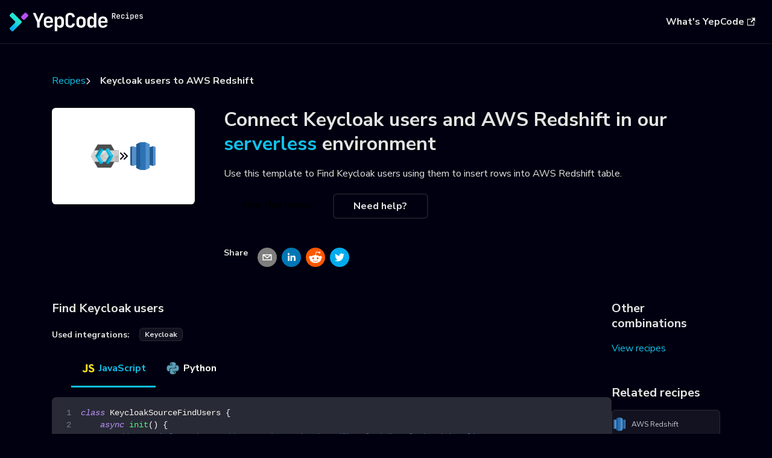

--- FILE ---
content_type: text/html
request_url: https://yepcode.io/recipes/keycloak-users-to-aws-redshift/
body_size: 7977
content:
<!doctype html>
<html lang="en" dir="ltr" class="plugin-plugin-explode-recipes plugin-id-default" data-has-hydrated="false">
<head>
<meta charset="UTF-8">
<meta name="generator" content="Docusaurus v3.6.1">
<title data-rh="true">Keycloak users to AWS Redshift | YepCode Recipes | Code snippets for solving common problems</title><meta data-rh="true" name="viewport" content="width=device-width,initial-scale=1"><meta data-rh="true" name="twitter:card" content="summary_large_image"><meta data-rh="true" property="og:image" content="https://yepcode.io/recipes/img/yepcode-recipes-share-image.png"><meta data-rh="true" name="twitter:image" content="https://yepcode.io/recipes/img/yepcode-recipes-share-image.png"><meta data-rh="true" property="og:url" content="https://yepcode.io/recipes/keycloak-users-to-aws-redshift"><meta data-rh="true" property="og:locale" content="en"><meta data-rh="true" name="docusaurus_locale" content="en"><meta data-rh="true" name="docusaurus_tag" content="default"><meta data-rh="true" name="docsearch:language" content="en"><meta data-rh="true" name="docsearch:docusaurus_tag" content="default"><meta data-rh="true" property="og:title" content="Keycloak users to AWS Redshift | YepCode Recipes | Code snippets for solving common problems"><meta data-rh="true" name="description" content="Find Keycloak users using them to insert rows into AWS Redshift table"><meta data-rh="true" property="og:description" content="Find Keycloak users using them to insert rows into AWS Redshift table"><link data-rh="true" rel="icon" href="/recipes/img/favicon.ico"><link data-rh="true" rel="canonical" href="https://yepcode.io/recipes/keycloak-users-to-aws-redshift"><link data-rh="true" rel="alternate" href="https://yepcode.io/recipes/keycloak-users-to-aws-redshift" hreflang="en"><link data-rh="true" rel="alternate" href="https://yepcode.io/recipes/keycloak-users-to-aws-redshift" hreflang="x-default"><link data-rh="true" rel="stylesheet" href="https://cdn.jsdelivr.net/gh/orestbida/cookieconsent@3.1.0/dist/cookieconsent.css"><link data-rh="true" rel="stylesheet" href="https://yepcode.io/css/cookieconsent.css?v=1"><script data-rh="true" src="https://yepcode.io/js/gtm.js?v=1"></script><script data-rh="true" src="https://cdn.jsdelivr.net/gh/orestbida/cookieconsent@3.1.0/dist/cookieconsent.umd.js"></script><script data-rh="true" src="https://yepcode.io/js/cookieconsent-config.js?v=1"></script><link rel="stylesheet" href="https://fonts.googleapis.com/css2?family=Nunito+Sans:ital,wght@0,300;0,400;0,600;0,700;0,800;1,300;1,400;1,600;1,700;1,800&display=swap'">
<link rel="stylesheet" href="https://cdnjs.cloudflare.com/ajax/libs/font-awesome/6.1.1/css/all.min.css">
<script src="//cdnjs.cloudflare.com/ajax/libs/list.js/2.3.1/list.min.js"></script><link rel="stylesheet" href="/recipes/assets/css/styles.45583b66.css">
<script src="/recipes/assets/js/runtime~main.74702ab2.js" defer="defer"></script>
<script src="/recipes/assets/js/main.0e5cefac.js" defer="defer"></script>
</head>
<body class="navigation-with-keyboard">
<script>!function(){function t(t){document.documentElement.setAttribute("data-theme",t)}var e=function(){try{return new URLSearchParams(window.location.search).get("docusaurus-theme")}catch(t){}}()||function(){try{return window.localStorage.getItem("theme")}catch(t){}}();t(null!==e?e:"dark")}(),function(){try{const n=new URLSearchParams(window.location.search).entries();for(var[t,e]of n)if(t.startsWith("docusaurus-data-")){var a=t.replace("docusaurus-data-","data-");document.documentElement.setAttribute(a,e)}}catch(t){}}()</script><div id="__docusaurus"><div role="region" aria-label="Skip to main content"><a class="skipToContent_fXgn" href="#__docusaurus_skipToContent_fallback">Skip to main content</a></div><nav aria-label="Main" class="navbar navbar--fixed-top navbarHideable_m1mJ"><div class="navbar__inner"><div class="navbar__items"><button aria-label="Toggle navigation bar" aria-expanded="false" class="navbar__toggle clean-btn" type="button"><svg width="30" height="30" viewBox="0 0 30 30" aria-hidden="true"><path stroke="currentColor" stroke-linecap="round" stroke-miterlimit="10" stroke-width="2" d="M4 7h22M4 15h22M4 23h22"></path></svg></button><a class="navbar__brand" href="/recipes/"><div class="navbar__logo"><img src="/recipes/img/logo_dark.svg" alt="YepCode Logo" class="themedComponent_mlkZ themedComponent--light_NVdE"><img src="/recipes/img/logo_light.svg" alt="YepCode Logo" class="themedComponent_mlkZ themedComponent--dark_xIcU"></div></a></div><div class="navbar__items navbar__items--right"><a href="https://yepcode.io" target="_blank" rel="noopener noreferrer" class="navbar__item navbar__link button button--lg button--primary DiscoverYepCode">What&#x27;s YepCode<svg width="13.5" height="13.5" aria-hidden="true" viewBox="0 0 24 24" class="iconExternalLink_nPIU"><path fill="currentColor" d="M21 13v10h-21v-19h12v2h-10v15h17v-8h2zm3-12h-10.988l4.035 4-6.977 7.07 2.828 2.828 6.977-7.07 4.125 4.172v-11z"></path></svg></a><div class="navbarSearchContainer_Bca1"></div></div></div><div role="presentation" class="navbar-sidebar__backdrop"></div></nav><div id="__docusaurus_skipToContent_fallback" class="main-wrapper mainWrapper_z2l0"><main class="RecipePage container"><ul class="Breadcrumb"><li><a href="/recipes">Recipes</a></li><li>Keycloak users to AWS Redshift</li></ul><div class="RecipeHeader row"><div class="RecipeLogo col col--3"><div class="RecipeFeaturedImg"><img src="https://yepcode.io/docs/img/integrations/icons/keycloak.svg" alt="keycloak icon" width="50px" height="50px"><span class="fa-solid fa-angle-double-right"></span><img src="https://yepcode.io/docs/img/integrations/icons/awsRedshift.svg" alt="awsRedshift icon" width="50px" height="50px"></div></div><div class="col col--9"><h1>Connect <!-- -->Keycloak users<!-- --> and <!-- -->AWS Redshift<!-- --> in our<!-- --> <a href="https://yepcode.io" target="_blank">serverless</a> <!-- -->environment</h1><p>Use this template to <!-- -->Find Keycloak users using them to insert rows into AWS Redshift table<!-- -->.</p><div class="RecipeHeader_btns"><a class="button button--lg button--primary">Use this recipe</a><a class="button button--outline button--lg button--primary" href="#ask-for-help">Need help?</a></div><div class="ShareIt"><h5 class="ShareIt_title">Share</h5><button class="react-share__ShareButton" style="background-color:transparent;border:none;padding:0;font:inherit;color:inherit;cursor:pointer"><svg viewBox="0 0 64 64" width="32" height="32"><circle cx="32" cy="32" r="32" fill="#7f7f7f"></circle><path d="M17,22v20h30V22H17z M41.1,25L32,32.1L22.9,25H41.1z M20,39V26.6l12,9.3l12-9.3V39H20z" fill="white"></path></svg></button><button class="react-share__ShareButton" style="background-color:transparent;border:none;padding:0;font:inherit;color:inherit;cursor:pointer"><svg viewBox="0 0 64 64" width="32" height="32"><circle cx="32" cy="32" r="32" fill="#0077B5"></circle><path d="M20.4,44h5.4V26.6h-5.4V44z M23.1,18c-1.7,0-3.1,1.4-3.1,3.1c0,1.7,1.4,3.1,3.1,3.1 c1.7,0,3.1-1.4,3.1-3.1C26.2,19.4,24.8,18,23.1,18z M39.5,26.2c-2.6,0-4.4,1.4-5.1,2.8h-0.1v-2.4h-5.2V44h5.4v-8.6 c0-2.3,0.4-4.5,3.2-4.5c2.8,0,2.8,2.6,2.8,4.6V44H46v-9.5C46,29.8,45,26.2,39.5,26.2z" fill="white"></path></svg></button><button class="react-share__ShareButton" style="background-color:transparent;border:none;padding:0;font:inherit;color:inherit;cursor:pointer"><svg viewBox="0 0 64 64" width="32" height="32"><circle cx="32" cy="32" r="32" fill="#FF5700"></circle><path d="M 53.34375 32 C 53.277344 30.160156 52.136719 28.53125 50.429688 27.839844 C 48.722656 27.148438 46.769531 27.523438 45.441406 28.800781 C 41.800781 26.324219 37.519531 24.957031 33.121094 24.863281 L 35.199219 14.878906 L 42.046875 16.320312 C 42.214844 17.882812 43.496094 19.09375 45.066406 19.171875 C 46.636719 19.253906 48.03125 18.183594 48.359375 16.644531 C 48.6875 15.105469 47.847656 13.558594 46.382812 12.992188 C 44.914062 12.425781 43.253906 13.007812 42.464844 14.367188 L 34.625 12.800781 C 34.363281 12.742188 34.09375 12.792969 33.871094 12.9375 C 33.648438 13.082031 33.492188 13.308594 33.441406 13.566406 L 31.070312 24.671875 C 26.617188 24.738281 22.277344 26.105469 18.59375 28.609375 C 17.242188 27.339844 15.273438 26.988281 13.570312 27.707031 C 11.863281 28.429688 10.746094 30.089844 10.71875 31.941406 C 10.691406 33.789062 11.757812 35.484375 13.441406 36.257812 C 13.402344 36.726562 13.402344 37.195312 13.441406 37.664062 C 13.441406 44.832031 21.792969 50.65625 32.097656 50.65625 C 42.398438 50.65625 50.753906 44.832031 50.753906 37.664062 C 50.789062 37.195312 50.789062 36.726562 50.753906 36.257812 C 52.363281 35.453125 53.371094 33.800781 53.34375 32 Z M 21.34375 35.199219 C 21.34375 33.433594 22.777344 32 24.542969 32 C 26.3125 32 27.742188 33.433594 27.742188 35.199219 C 27.742188 36.96875 26.3125 38.398438 24.542969 38.398438 C 22.777344 38.398438 21.34375 36.96875 21.34375 35.199219 Z M 39.9375 44 C 37.664062 45.710938 34.871094 46.582031 32.03125 46.464844 C 29.191406 46.582031 26.398438 45.710938 24.128906 44 C 23.847656 43.65625 23.871094 43.15625 24.183594 42.839844 C 24.5 42.527344 25 42.503906 25.34375 42.785156 C 27.269531 44.195312 29.617188 44.90625 32 44.800781 C 34.386719 44.929688 36.746094 44.242188 38.6875 42.847656 C 39.042969 42.503906 39.605469 42.511719 39.953125 42.863281 C 40.296875 43.21875 40.289062 43.785156 39.9375 44.128906 Z M 39.359375 38.527344 C 37.59375 38.527344 36.160156 37.09375 36.160156 35.328125 C 36.160156 33.5625 37.59375 32.128906 39.359375 32.128906 C 41.128906 32.128906 42.558594 33.5625 42.558594 35.328125 C 42.59375 36.203125 42.269531 37.054688 41.65625 37.6875 C 41.046875 38.316406 40.203125 38.664062 39.328125 38.65625 Z M 39.359375 38.527344" fill="white"></path></svg></button><button class="react-share__ShareButton" style="background-color:transparent;border:none;padding:0;font:inherit;color:inherit;cursor:pointer"><svg viewBox="0 0 64 64" width="32" height="32"><circle cx="32" cy="32" r="32" fill="#00aced"></circle><path d="M48,22.1c-1.2,0.5-2.4,0.9-3.8,1c1.4-0.8,2.4-2.1,2.9-3.6c-1.3,0.8-2.7,1.3-4.2,1.6 C41.7,19.8,40,19,38.2,19c-3.6,0-6.6,2.9-6.6,6.6c0,0.5,0.1,1,0.2,1.5c-5.5-0.3-10.3-2.9-13.5-6.9c-0.6,1-0.9,2.1-0.9,3.3 c0,2.3,1.2,4.3,2.9,5.5c-1.1,0-2.1-0.3-3-0.8c0,0,0,0.1,0,0.1c0,3.2,2.3,5.8,5.3,6.4c-0.6,0.1-1.1,0.2-1.7,0.2c-0.4,0-0.8,0-1.2-0.1 c0.8,2.6,3.3,4.5,6.1,4.6c-2.2,1.8-5.1,2.8-8.2,2.8c-0.5,0-1.1,0-1.6-0.1c2.9,1.9,6.4,2.9,10.1,2.9c12.1,0,18.7-10,18.7-18.7 c0-0.3,0-0.6,0-0.8C46,24.5,47.1,23.4,48,22.1z" fill="white"></path></svg></button></div></div></div><div class="RecipeBody"><div class="SourceAndTarget"><div><h3>Find Keycloak users</h3><p></p><div class="UsedIntegrations"><h5 class="UsedIntegrations_title">Used integrations:</h5><ul><li class="UsedIntegrations_integration badge badge--secondary"><a href="https://yepcode.io/docs/integrations/keycloak" target="_blank" rel="noopener noreferrer">keycloak</a></li></ul></div><div class="tabs-container tabList__CuJ"><ul role="tablist" aria-orientation="horizontal" class="tabs"><li role="tab" tabindex="0" aria-selected="true" class="tabs__item tabItem_LNqP tabs__item--active"><img src="/recipes/img/languages/javascript.svg" alt="JavaScript" title="JavaScript" class="LanguageIcon"> JavaScript</li><li role="tab" tabindex="-1" aria-selected="false" class="tabs__item tabItem_LNqP"><img src="/recipes/img/languages/python.svg" alt="Python" title="Python" class="LanguageIcon"> Python</li></ul><div class="margin-top--md"><div role="tabpanel" class="tabItem_Ymn6"><div class="language-js codeBlockContainer_Ckt0 theme-code-block" style="--prism-color:#F8F8F2;--prism-background-color:#282A36"><div class="codeBlockContent_biex"><pre tabindex="0" class="prism-code language-js codeBlock_bY9V thin-scrollbar" style="color:#F8F8F2;background-color:#282A36"><code class="codeBlockLines_e6Vv codeBlockLinesWithNumbering_o6Pm"><span class="token-line codeLine_lJS_" style="color:#F8F8F2"><span class="codeLineNumber_Tfdd"></span><span class="codeLineContent_feaV"><span class="token keyword" style="color:rgb(189, 147, 249);font-style:italic">class</span><span class="token plain"> </span><span class="token class-name">KeycloakSourceFindUsers</span><span class="token plain"> </span><span class="token punctuation" style="color:rgb(248, 248, 242)">{</span><span class="token plain"></span></span><br></span><span class="token-line codeLine_lJS_" style="color:#F8F8F2"><span class="codeLineNumber_Tfdd"></span><span class="codeLineContent_feaV"><span class="token plain">    </span><span class="token keyword" style="color:rgb(189, 147, 249);font-style:italic">async</span><span class="token plain"> </span><span class="token function" style="color:rgb(80, 250, 123)">init</span><span class="token punctuation" style="color:rgb(248, 248, 242)">(</span><span class="token punctuation" style="color:rgb(248, 248, 242)">)</span><span class="token plain"> </span><span class="token punctuation" style="color:rgb(248, 248, 242)">{</span><span class="token plain"></span></span><br></span><span class="token-line codeLine_lJS_" style="color:#F8F8F2"><span class="codeLineNumber_Tfdd"></span><span class="codeLineContent_feaV"><span class="token plain">        </span><span class="token comment" style="color:rgb(98, 114, 164)">// More info at https://www.npmjs.com/package/@keycloak/keycloak-admin-client</span><span class="token plain"></span></span><br></span><span class="token-line codeLine_lJS_" style="color:#F8F8F2"><span class="codeLineNumber_Tfdd"></span><span class="codeLineContent_feaV"><span class="token plain">        </span><span class="token comment" style="color:rgb(98, 114, 164)">// TODO: Create team variables. More info at https://yepcode.io/docs/processes/team-variables</span><span class="token plain"></span></span><br></span><span class="token-line codeLine_lJS_" style="color:#F8F8F2"><span class="codeLineNumber_Tfdd"></span><span class="codeLineContent_feaV"><span class="token plain">        </span><span class="token keyword" style="color:rgb(189, 147, 249);font-style:italic">this</span><span class="token punctuation" style="color:rgb(248, 248, 242)">.</span><span class="token property-access">keycloakClient</span><span class="token plain"> </span><span class="token operator">=</span><span class="token plain"> </span><span class="token keyword" style="color:rgb(189, 147, 249);font-style:italic">new</span><span class="token plain"> </span><span class="token class-name">KcAdminClient</span><span class="token punctuation" style="color:rgb(248, 248, 242)">(</span><span class="token punctuation" style="color:rgb(248, 248, 242)">{</span><span class="token plain"></span></span><br></span><span class="token-line codeLine_lJS_" style="color:#F8F8F2"><span class="codeLineNumber_Tfdd"></span><span class="codeLineContent_feaV"><span class="token plain">            </span><span class="token literal-property property">baseUrl</span><span class="token operator">:</span><span class="token plain"> yepcode</span><span class="token punctuation" style="color:rgb(248, 248, 242)">.</span><span class="token property-access">env</span><span class="token punctuation" style="color:rgb(248, 248, 242)">.</span><span class="token constant" style="color:rgb(189, 147, 249)">KEYCLOAK_BASE_URL</span><span class="token punctuation" style="color:rgb(248, 248, 242)">,</span><span class="token plain"></span></span><br></span><span class="token-line codeLine_lJS_" style="color:#F8F8F2"><span class="codeLineNumber_Tfdd"></span><span class="codeLineContent_feaV"><span class="token plain">            </span><span class="token literal-property property">realmName</span><span class="token operator">:</span><span class="token plain"> yepcode</span><span class="token punctuation" style="color:rgb(248, 248, 242)">.</span><span class="token property-access">env</span><span class="token punctuation" style="color:rgb(248, 248, 242)">.</span><span class="token constant" style="color:rgb(189, 147, 249)">KEYCLOAK_REALM_NAME</span><span class="token punctuation" style="color:rgb(248, 248, 242)">,</span><span class="token plain"></span></span><br></span><span class="token-line codeLine_lJS_" style="color:#F8F8F2"><span class="codeLineNumber_Tfdd"></span><span class="codeLineContent_feaV"><span class="token plain">            </span><span class="token literal-property property">requestOptions</span><span class="token operator">:</span><span class="token plain"> </span><span class="token punctuation" style="color:rgb(248, 248, 242)">{</span><span class="token punctuation" style="color:rgb(248, 248, 242)">}</span><span class="token punctuation" style="color:rgb(248, 248, 242)">,</span><span class="token plain"></span></span><br></span><span class="token-line codeLine_lJS_" style="color:#F8F8F2"><span class="codeLineNumber_Tfdd"></span><span class="codeLineContent_feaV"><span class="token plain">        </span><span class="token punctuation" style="color:rgb(248, 248, 242)">}</span><span class="token punctuation" style="color:rgb(248, 248, 242)">)</span><span class="token punctuation" style="color:rgb(248, 248, 242)">;</span><span class="token plain"></span></span><br></span><span class="token-line codeLine_lJS_" style="color:#F8F8F2"><span class="codeLineNumber_Tfdd"></span><span class="codeLineContent_feaV"><span class="token plain">        </span><span class="token keyword control-flow" style="color:rgb(189, 147, 249);font-style:italic">await</span><span class="token plain"> </span><span class="token keyword" style="color:rgb(189, 147, 249);font-style:italic">this</span><span class="token punctuation" style="color:rgb(248, 248, 242)">.</span><span class="token property-access">keycloakClient</span><span class="token punctuation" style="color:rgb(248, 248, 242)">.</span><span class="token method function property-access" style="color:rgb(80, 250, 123)">auth</span><span class="token punctuation" style="color:rgb(248, 248, 242)">(</span><span class="token punctuation" style="color:rgb(248, 248, 242)">{</span><span class="token plain"></span></span><br></span><span class="token-line codeLine_lJS_" style="color:#F8F8F2"><span class="codeLineNumber_Tfdd"></span><span class="codeLineContent_feaV"><span class="token plain">            </span><span class="token literal-property property">username</span><span class="token operator">:</span><span class="token plain"> yepcode</span><span class="token punctuation" style="color:rgb(248, 248, 242)">.</span><span class="token property-access">env</span><span class="token punctuation" style="color:rgb(248, 248, 242)">.</span><span class="token constant" style="color:rgb(189, 147, 249)">KEYCLOAK_USERNAME</span><span class="token punctuation" style="color:rgb(248, 248, 242)">,</span><span class="token plain"></span></span><br></span><span class="token-line codeLine_lJS_" style="color:#F8F8F2"><span class="codeLineNumber_Tfdd"></span><span class="codeLineContent_feaV"><span class="token plain">            </span><span class="token literal-property property">password</span><span class="token operator">:</span><span class="token plain"> yepcode</span><span class="token punctuation" style="color:rgb(248, 248, 242)">.</span><span class="token property-access">env</span><span class="token punctuation" style="color:rgb(248, 248, 242)">.</span><span class="token constant" style="color:rgb(189, 147, 249)">KEYCLOAK_PASSWORD</span><span class="token punctuation" style="color:rgb(248, 248, 242)">,</span><span class="token plain"></span></span><br></span><span class="token-line codeLine_lJS_" style="color:#F8F8F2"><span class="codeLineNumber_Tfdd"></span><span class="codeLineContent_feaV"><span class="token plain">            </span><span class="token literal-property property">grantType</span><span class="token operator">:</span><span class="token plain"> </span><span class="token string" style="color:rgb(255, 121, 198)">&quot;password&quot;</span><span class="token punctuation" style="color:rgb(248, 248, 242)">,</span><span class="token plain"></span></span><br></span><span class="token-line codeLine_lJS_" style="color:#F8F8F2"><span class="codeLineNumber_Tfdd"></span><span class="codeLineContent_feaV"><span class="token plain">            </span><span class="token literal-property property">clientId</span><span class="token operator">:</span><span class="token plain"> yepcode</span><span class="token punctuation" style="color:rgb(248, 248, 242)">.</span><span class="token property-access">env</span><span class="token punctuation" style="color:rgb(248, 248, 242)">.</span><span class="token constant" style="color:rgb(189, 147, 249)">KEYCLOAK_CLIENT_ID</span><span class="token punctuation" style="color:rgb(248, 248, 242)">,</span><span class="token plain"></span></span><br></span><span class="token-line codeLine_lJS_" style="color:#F8F8F2"><span class="codeLineNumber_Tfdd"></span><span class="codeLineContent_feaV"><span class="token plain">        </span><span class="token punctuation" style="color:rgb(248, 248, 242)">}</span><span class="token punctuation" style="color:rgb(248, 248, 242)">)</span><span class="token punctuation" style="color:rgb(248, 248, 242)">;</span><span class="token plain"></span></span><br></span><span class="token-line codeLine_lJS_" style="color:#F8F8F2"><span class="codeLineNumber_Tfdd"></span><span class="codeLineContent_feaV"><span class="token plain">    </span><span class="token punctuation" style="color:rgb(248, 248, 242)">}</span><span class="token plain"></span></span><br></span><span class="token-line codeLine_lJS_" style="color:#F8F8F2"><span class="codeLineNumber_Tfdd"></span><span class="codeLineContent_feaV"><span class="token plain" style="display:inline-block"></span></span><br></span><span class="token-line codeLine_lJS_" style="color:#F8F8F2"><span class="codeLineNumber_Tfdd"></span><span class="codeLineContent_feaV"><span class="token plain">    </span><span class="token keyword" style="color:rgb(189, 147, 249);font-style:italic">async</span><span class="token plain"> </span><span class="token function" style="color:rgb(80, 250, 123)">fetch</span><span class="token punctuation" style="color:rgb(248, 248, 242)">(</span><span class="token parameter">publish</span><span class="token parameter punctuation" style="color:rgb(248, 248, 242)">,</span><span class="token parameter"> done</span><span class="token punctuation" style="color:rgb(248, 248, 242)">)</span><span class="token plain"> </span><span class="token punctuation" style="color:rgb(248, 248, 242)">{</span><span class="token plain"></span></span><br></span><span class="token-line codeLine_lJS_" style="color:#F8F8F2"><span class="codeLineNumber_Tfdd"></span><span class="codeLineContent_feaV"><span class="token plain">        </span><span class="token comment" style="color:rgb(98, 114, 164)">// TODO: Customize your find users payload</span><span class="token plain"></span></span><br></span><span class="token-line codeLine_lJS_" style="color:#F8F8F2"><span class="codeLineNumber_Tfdd"></span><span class="codeLineContent_feaV"><span class="token plain">        </span><span class="token comment" style="color:rgb(98, 114, 164)">// See possible options at: https://www.keycloak.org/docs-api/18.0/rest-api/#_users_resource</span><span class="token plain"></span></span><br></span><span class="token-line codeLine_lJS_" style="color:#F8F8F2"><span class="codeLineNumber_Tfdd"></span><span class="codeLineContent_feaV"><span class="token plain">        </span><span class="token keyword" style="color:rgb(189, 147, 249);font-style:italic">const</span><span class="token plain"> users </span><span class="token operator">=</span><span class="token plain"> </span><span class="token keyword control-flow" style="color:rgb(189, 147, 249);font-style:italic">await</span><span class="token plain"> </span><span class="token keyword" style="color:rgb(189, 147, 249);font-style:italic">this</span><span class="token punctuation" style="color:rgb(248, 248, 242)">.</span><span class="token property-access">keycloakClient</span><span class="token punctuation" style="color:rgb(248, 248, 242)">.</span><span class="token property-access">users</span><span class="token punctuation" style="color:rgb(248, 248, 242)">.</span><span class="token method function property-access" style="color:rgb(80, 250, 123)">find</span><span class="token punctuation" style="color:rgb(248, 248, 242)">(</span><span class="token punctuation" style="color:rgb(248, 248, 242)">{</span><span class="token plain"></span></span><br></span><span class="token-line codeLine_lJS_" style="color:#F8F8F2"><span class="codeLineNumber_Tfdd"></span><span class="codeLineContent_feaV"><span class="token plain">            </span><span class="token literal-property property">email</span><span class="token operator">:</span><span class="token plain"> </span><span class="token string" style="color:rgb(255, 121, 198)">&quot;yep&quot;</span><span class="token punctuation" style="color:rgb(248, 248, 242)">,</span><span class="token plain"></span></span><br></span><span class="token-line codeLine_lJS_" style="color:#F8F8F2"><span class="codeLineNumber_Tfdd"></span><span class="codeLineContent_feaV"><span class="token plain">            </span><span class="token literal-property property">exact</span><span class="token operator">:</span><span class="token plain"> </span><span class="token boolean">false</span><span class="token punctuation" style="color:rgb(248, 248, 242)">,</span><span class="token plain"> </span><span class="token comment" style="color:rgb(98, 114, 164)">// An example to search users with email containing &quot;yep&quot;</span><span class="token plain"></span></span><br></span><span class="token-line codeLine_lJS_" style="color:#F8F8F2"><span class="codeLineNumber_Tfdd"></span><span class="codeLineContent_feaV"><span class="token plain">            </span><span class="token literal-property property">max</span><span class="token operator">:</span><span class="token plain"> </span><span class="token number">100</span><span class="token punctuation" style="color:rgb(248, 248, 242)">,</span><span class="token plain"></span></span><br></span><span class="token-line codeLine_lJS_" style="color:#F8F8F2"><span class="codeLineNumber_Tfdd"></span><span class="codeLineContent_feaV"><span class="token plain">        </span><span class="token punctuation" style="color:rgb(248, 248, 242)">}</span><span class="token punctuation" style="color:rgb(248, 248, 242)">)</span><span class="token punctuation" style="color:rgb(248, 248, 242)">;</span><span class="token plain"></span></span><br></span><span class="token-line codeLine_lJS_" style="color:#F8F8F2"><span class="codeLineNumber_Tfdd"></span><span class="codeLineContent_feaV"><span class="token plain" style="display:inline-block"></span></span><br></span><span class="token-line codeLine_lJS_" style="color:#F8F8F2"><span class="codeLineNumber_Tfdd"></span><span class="codeLineContent_feaV"><span class="token plain">        </span><span class="token comment" style="color:rgb(98, 114, 164)">// Each user is an object with content following the structure you can find at:</span><span class="token plain"></span></span><br></span><span class="token-line codeLine_lJS_" style="color:#F8F8F2"><span class="codeLineNumber_Tfdd"></span><span class="codeLineContent_feaV"><span class="token plain">        </span><span class="token comment" style="color:rgb(98, 114, 164)">// https://www.keycloak.org/docs-api/18.0/rest-api/#_userrepresentation</span><span class="token plain"></span></span><br></span><span class="token-line codeLine_lJS_" style="color:#F8F8F2"><span class="codeLineNumber_Tfdd"></span><span class="codeLineContent_feaV"><span class="token plain">        </span><span class="token keyword control-flow" style="color:rgb(189, 147, 249);font-style:italic">for</span><span class="token plain"> </span><span class="token punctuation" style="color:rgb(248, 248, 242)">(</span><span class="token keyword" style="color:rgb(189, 147, 249);font-style:italic">const</span><span class="token plain"> user </span><span class="token keyword" style="color:rgb(189, 147, 249);font-style:italic">of</span><span class="token plain"> users</span><span class="token punctuation" style="color:rgb(248, 248, 242)">)</span><span class="token plain"> </span><span class="token punctuation" style="color:rgb(248, 248, 242)">{</span><span class="token plain"></span></span><br></span><span class="token-line codeLine_lJS_" style="color:#F8F8F2"><span class="codeLineNumber_Tfdd"></span><span class="codeLineContent_feaV"><span class="token plain">            </span><span class="token keyword control-flow" style="color:rgb(189, 147, 249);font-style:italic">await</span><span class="token plain"> </span><span class="token function" style="color:rgb(80, 250, 123)">publish</span><span class="token punctuation" style="color:rgb(248, 248, 242)">(</span><span class="token plain">user</span><span class="token punctuation" style="color:rgb(248, 248, 242)">)</span><span class="token punctuation" style="color:rgb(248, 248, 242)">;</span><span class="token plain"></span></span><br></span><span class="token-line codeLine_lJS_" style="color:#F8F8F2"><span class="codeLineNumber_Tfdd"></span><span class="codeLineContent_feaV"><span class="token plain">        </span><span class="token punctuation" style="color:rgb(248, 248, 242)">}</span><span class="token plain"></span></span><br></span><span class="token-line codeLine_lJS_" style="color:#F8F8F2"><span class="codeLineNumber_Tfdd"></span><span class="codeLineContent_feaV"><span class="token plain">        </span><span class="token function" style="color:rgb(80, 250, 123)">done</span><span class="token punctuation" style="color:rgb(248, 248, 242)">(</span><span class="token punctuation" style="color:rgb(248, 248, 242)">)</span><span class="token punctuation" style="color:rgb(248, 248, 242)">;</span><span class="token plain"></span></span><br></span><span class="token-line codeLine_lJS_" style="color:#F8F8F2"><span class="codeLineNumber_Tfdd"></span><span class="codeLineContent_feaV"><span class="token plain">    </span><span class="token punctuation" style="color:rgb(248, 248, 242)">}</span><span class="token plain"></span></span><br></span><span class="token-line codeLine_lJS_" style="color:#F8F8F2"><span class="codeLineNumber_Tfdd"></span><span class="codeLineContent_feaV"><span class="token plain" style="display:inline-block"></span></span><br></span><span class="token-line codeLine_lJS_" style="color:#F8F8F2"><span class="codeLineNumber_Tfdd"></span><span class="codeLineContent_feaV"><span class="token plain">    </span><span class="token keyword" style="color:rgb(189, 147, 249);font-style:italic">async</span><span class="token plain"> </span><span class="token function" style="color:rgb(80, 250, 123)">close</span><span class="token punctuation" style="color:rgb(248, 248, 242)">(</span><span class="token punctuation" style="color:rgb(248, 248, 242)">)</span><span class="token plain"> </span><span class="token punctuation" style="color:rgb(248, 248, 242)">{</span><span class="token punctuation" style="color:rgb(248, 248, 242)">}</span><span class="token plain"></span></span><br></span><span class="token-line codeLine_lJS_" style="color:#F8F8F2"><span class="codeLineNumber_Tfdd"></span><span class="codeLineContent_feaV"><span class="token plain"></span><span class="token punctuation" style="color:rgb(248, 248, 242)">}</span></span><br></span></code></pre><div class="buttonGroup__atx"><button type="button" aria-label="Copy code to clipboard" title="Copy" class="clean-btn"><span class="copyButtonIcons_eSgA" aria-hidden="true"><svg viewBox="0 0 24 24" class="copyButtonIcon_y97N"><path fill="currentColor" d="M19,21H8V7H19M19,5H8A2,2 0 0,0 6,7V21A2,2 0 0,0 8,23H19A2,2 0 0,0 21,21V7A2,2 0 0,0 19,5M16,1H4A2,2 0 0,0 2,3V17H4V3H16V1Z"></path></svg><svg viewBox="0 0 24 24" class="copyButtonSuccessIcon_LjdS"><path fill="currentColor" d="M21,7L9,19L3.5,13.5L4.91,12.09L9,16.17L19.59,5.59L21,7Z"></path></svg></span></button></div></div></div></div><div role="tabpanel" class="tabItem_Ymn6" hidden=""><blockquote class="WorkInProgress"><h3 class="WorkInProgress_title">Comming soon</h3><p>We are releasing new Python recipes every week</p></blockquote></div></div></div><div class="ContactCta card"><h4>Do you need help solving this integration with<!-- --> <a href="https://yepcode.io" target="_blank" rel="noopener noreferrer">YepCode</a>?</h4><a class="button button--primary" href="#ask-for-help">Let&#x27;s talk</a></div></div><div><h3>Insert rows into AWS Redshift table</h3><p></p><div class="UsedIntegrations"><h5 class="UsedIntegrations_title">Used integrations:</h5><ul><li class="UsedIntegrations_integration badge badge--secondary"><a href="https://yepcode.io/docs/integrations/aws-redshift" target="_blank" rel="noopener noreferrer">aws-redshift</a></li></ul></div><div class="tabs-container tabList__CuJ"><ul role="tablist" aria-orientation="horizontal" class="tabs"><li role="tab" tabindex="0" aria-selected="true" class="tabs__item tabItem_LNqP tabs__item--active"><img src="/recipes/img/languages/javascript.svg" alt="JavaScript" title="JavaScript" class="LanguageIcon"> JavaScript</li><li role="tab" tabindex="-1" aria-selected="false" class="tabs__item tabItem_LNqP"><img src="/recipes/img/languages/python.svg" alt="Python" title="Python" class="LanguageIcon"> Python</li></ul><div class="margin-top--md"><div role="tabpanel" class="tabItem_Ymn6"><div class="language-js codeBlockContainer_Ckt0 theme-code-block" style="--prism-color:#F8F8F2;--prism-background-color:#282A36"><div class="codeBlockContent_biex"><pre tabindex="0" class="prism-code language-js codeBlock_bY9V thin-scrollbar" style="color:#F8F8F2;background-color:#282A36"><code class="codeBlockLines_e6Vv codeBlockLinesWithNumbering_o6Pm"><span class="token-line codeLine_lJS_" style="color:#F8F8F2"><span class="codeLineNumber_Tfdd"></span><span class="codeLineContent_feaV"><span class="token keyword" style="color:rgb(189, 147, 249);font-style:italic">class</span><span class="token plain"> </span><span class="token class-name">AwsRedshiftTargetInsert</span><span class="token plain"> </span><span class="token punctuation" style="color:rgb(248, 248, 242)">{</span><span class="token plain"></span></span><br></span><span class="token-line codeLine_lJS_" style="color:#F8F8F2"><span class="codeLineNumber_Tfdd"></span><span class="codeLineContent_feaV"><span class="token plain">    </span><span class="token keyword" style="color:rgb(189, 147, 249);font-style:italic">async</span><span class="token plain"> </span><span class="token function" style="color:rgb(80, 250, 123)">init</span><span class="token punctuation" style="color:rgb(248, 248, 242)">(</span><span class="token punctuation" style="color:rgb(248, 248, 242)">)</span><span class="token plain"> </span><span class="token punctuation" style="color:rgb(248, 248, 242)">{</span><span class="token plain"></span></span><br></span><span class="token-line codeLine_lJS_" style="color:#F8F8F2"><span class="codeLineNumber_Tfdd"></span><span class="codeLineContent_feaV"><span class="token plain">        </span><span class="token comment" style="color:rgb(98, 114, 164)">// More info at https://www.npmjs.com/package/@aws-sdk/client-redshift-data</span><span class="token plain"></span></span><br></span><span class="token-line codeLine_lJS_" style="color:#F8F8F2"><span class="codeLineNumber_Tfdd"></span><span class="codeLineContent_feaV"><span class="token plain">        </span><span class="token comment" style="color:rgb(98, 114, 164)">// TODO: Create team variables. More info at https://yepcode.io/docs/processes/team-variables</span><span class="token plain"></span></span><br></span><span class="token-line codeLine_lJS_" style="color:#F8F8F2"><span class="codeLineNumber_Tfdd"></span><span class="codeLineContent_feaV"><span class="token plain">        </span><span class="token keyword" style="color:rgb(189, 147, 249);font-style:italic">this</span><span class="token punctuation" style="color:rgb(248, 248, 242)">.</span><span class="token property-access">awsRedshift</span><span class="token plain"> </span><span class="token operator">=</span><span class="token plain"> </span><span class="token keyword" style="color:rgb(189, 147, 249);font-style:italic">new</span><span class="token plain"> </span><span class="token class-name">RedshiftDataClient</span><span class="token punctuation" style="color:rgb(248, 248, 242)">(</span><span class="token punctuation" style="color:rgb(248, 248, 242)">{</span><span class="token plain"></span></span><br></span><span class="token-line codeLine_lJS_" style="color:#F8F8F2"><span class="codeLineNumber_Tfdd"></span><span class="codeLineContent_feaV"><span class="token plain">            </span><span class="token literal-property property">region</span><span class="token operator">:</span><span class="token plain"> yepcode</span><span class="token punctuation" style="color:rgb(248, 248, 242)">.</span><span class="token property-access">env</span><span class="token punctuation" style="color:rgb(248, 248, 242)">.</span><span class="token constant" style="color:rgb(189, 147, 249)">AWS_REGION</span><span class="token punctuation" style="color:rgb(248, 248, 242)">,</span><span class="token plain"></span></span><br></span><span class="token-line codeLine_lJS_" style="color:#F8F8F2"><span class="codeLineNumber_Tfdd"></span><span class="codeLineContent_feaV"><span class="token plain">            </span><span class="token literal-property property">credentials</span><span class="token operator">:</span><span class="token plain"> </span><span class="token punctuation" style="color:rgb(248, 248, 242)">{</span><span class="token plain"></span></span><br></span><span class="token-line codeLine_lJS_" style="color:#F8F8F2"><span class="codeLineNumber_Tfdd"></span><span class="codeLineContent_feaV"><span class="token plain">                </span><span class="token literal-property property">accessKeyId</span><span class="token operator">:</span><span class="token plain"> yepcode</span><span class="token punctuation" style="color:rgb(248, 248, 242)">.</span><span class="token property-access">env</span><span class="token punctuation" style="color:rgb(248, 248, 242)">.</span><span class="token constant" style="color:rgb(189, 147, 249)">AWS_ACCESS_KEY_ID</span><span class="token punctuation" style="color:rgb(248, 248, 242)">,</span><span class="token plain"></span></span><br></span><span class="token-line codeLine_lJS_" style="color:#F8F8F2"><span class="codeLineNumber_Tfdd"></span><span class="codeLineContent_feaV"><span class="token plain">                </span><span class="token literal-property property">secretAccessKey</span><span class="token operator">:</span><span class="token plain"> yepcode</span><span class="token punctuation" style="color:rgb(248, 248, 242)">.</span><span class="token property-access">env</span><span class="token punctuation" style="color:rgb(248, 248, 242)">.</span><span class="token constant" style="color:rgb(189, 147, 249)">AWS_SECRET_ACCESS_KEY</span><span class="token punctuation" style="color:rgb(248, 248, 242)">,</span><span class="token plain"></span></span><br></span><span class="token-line codeLine_lJS_" style="color:#F8F8F2"><span class="codeLineNumber_Tfdd"></span><span class="codeLineContent_feaV"><span class="token plain">            </span><span class="token punctuation" style="color:rgb(248, 248, 242)">}</span><span class="token punctuation" style="color:rgb(248, 248, 242)">,</span><span class="token plain"></span></span><br></span><span class="token-line codeLine_lJS_" style="color:#F8F8F2"><span class="codeLineNumber_Tfdd"></span><span class="codeLineContent_feaV"><span class="token plain">        </span><span class="token punctuation" style="color:rgb(248, 248, 242)">}</span><span class="token punctuation" style="color:rgb(248, 248, 242)">)</span><span class="token punctuation" style="color:rgb(248, 248, 242)">;</span><span class="token plain"></span></span><br></span><span class="token-line codeLine_lJS_" style="color:#F8F8F2"><span class="codeLineNumber_Tfdd"></span><span class="codeLineContent_feaV"><span class="token plain">    </span><span class="token punctuation" style="color:rgb(248, 248, 242)">}</span><span class="token plain"></span></span><br></span><span class="token-line codeLine_lJS_" style="color:#F8F8F2"><span class="codeLineNumber_Tfdd"></span><span class="codeLineContent_feaV"><span class="token plain" style="display:inline-block"></span></span><br></span><span class="token-line codeLine_lJS_" style="color:#F8F8F2"><span class="codeLineNumber_Tfdd"></span><span class="codeLineContent_feaV"><span class="token plain">    </span><span class="token keyword" style="color:rgb(189, 147, 249);font-style:italic">async</span><span class="token plain"> </span><span class="token function" style="color:rgb(80, 250, 123)">consume</span><span class="token punctuation" style="color:rgb(248, 248, 242)">(</span><span class="token parameter">item</span><span class="token punctuation" style="color:rgb(248, 248, 242)">)</span><span class="token plain"> </span><span class="token punctuation" style="color:rgb(248, 248, 242)">{</span><span class="token plain"></span></span><br></span><span class="token-line codeLine_lJS_" style="color:#F8F8F2"><span class="codeLineNumber_Tfdd"></span><span class="codeLineContent_feaV"><span class="token plain">        </span><span class="token comment" style="color:rgb(98, 114, 164)">// TODO: Customize your sql query</span><span class="token plain"></span></span><br></span><span class="token-line codeLine_lJS_" style="color:#F8F8F2"><span class="codeLineNumber_Tfdd"></span><span class="codeLineContent_feaV"><span class="token plain">        </span><span class="token keyword" style="color:rgb(189, 147, 249);font-style:italic">const</span><span class="token plain"> sqlStatement </span><span class="token operator">=</span><span class="token plain"> </span><span class="token template-string template-punctuation string" style="color:rgb(255, 121, 198)">`</span><span class="token template-string string" style="color:rgb(255, 121, 198)">INSERT INTO your-table-name VALUES (</span><span class="token template-string interpolation interpolation-punctuation punctuation" style="color:rgb(248, 248, 242)">${</span><span class="token template-string interpolation">item</span><span class="token template-string interpolation punctuation" style="color:rgb(248, 248, 242)">.</span><span class="token template-string interpolation property-access">someProp</span><span class="token template-string interpolation interpolation-punctuation punctuation" style="color:rgb(248, 248, 242)">}</span><span class="token template-string string" style="color:rgb(255, 121, 198)">, &#x27;</span><span class="token template-string interpolation interpolation-punctuation punctuation" style="color:rgb(248, 248, 242)">${</span><span class="token template-string interpolation">item</span><span class="token template-string interpolation punctuation" style="color:rgb(248, 248, 242)">.</span><span class="token template-string interpolation property-access">someStringProp</span><span class="token template-string interpolation interpolation-punctuation punctuation" style="color:rgb(248, 248, 242)">}</span><span class="token template-string string" style="color:rgb(255, 121, 198)">&#x27;)</span><span class="token template-string template-punctuation string" style="color:rgb(255, 121, 198)">`</span><span class="token punctuation" style="color:rgb(248, 248, 242)">;</span><span class="token plain"></span></span><br></span><span class="token-line codeLine_lJS_" style="color:#F8F8F2"><span class="codeLineNumber_Tfdd"></span><span class="codeLineContent_feaV"><span class="token plain" style="display:inline-block"></span></span><br></span><span class="token-line codeLine_lJS_" style="color:#F8F8F2"><span class="codeLineNumber_Tfdd"></span><span class="codeLineContent_feaV"><span class="token plain">        </span><span class="token comment" style="color:rgb(98, 114, 164)">// TODO: Customize the command to be executed</span><span class="token plain"></span></span><br></span><span class="token-line codeLine_lJS_" style="color:#F8F8F2"><span class="codeLineNumber_Tfdd"></span><span class="codeLineContent_feaV"><span class="token plain">        </span><span class="token comment" style="color:rgb(98, 114, 164)">// More info at https://docs.aws.amazon.com/AWSJavaScriptSDK/v3/latest/clients/client-redshift-data/interfaces/executestatementcommandinput.html</span><span class="token plain"></span></span><br></span><span class="token-line codeLine_lJS_" style="color:#F8F8F2"><span class="codeLineNumber_Tfdd"></span><span class="codeLineContent_feaV"><span class="token plain">        </span><span class="token keyword" style="color:rgb(189, 147, 249);font-style:italic">this</span><span class="token punctuation" style="color:rgb(248, 248, 242)">.</span><span class="token property-access">awsRedshift</span><span class="token punctuation" style="color:rgb(248, 248, 242)">.</span><span class="token method function property-access" style="color:rgb(80, 250, 123)">send</span><span class="token punctuation" style="color:rgb(248, 248, 242)">(</span><span class="token plain"></span></span><br></span><span class="token-line codeLine_lJS_" style="color:#F8F8F2"><span class="codeLineNumber_Tfdd"></span><span class="codeLineContent_feaV"><span class="token plain">            </span><span class="token keyword" style="color:rgb(189, 147, 249);font-style:italic">new</span><span class="token plain"> </span><span class="token class-name">ExecuteStatementCommand</span><span class="token punctuation" style="color:rgb(248, 248, 242)">(</span><span class="token punctuation" style="color:rgb(248, 248, 242)">{</span><span class="token plain"></span></span><br></span><span class="token-line codeLine_lJS_" style="color:#F8F8F2"><span class="codeLineNumber_Tfdd"></span><span class="codeLineContent_feaV"><span class="token plain">                </span><span class="token literal-property property">ClusterIdentifier</span><span class="token operator">:</span><span class="token plain"> </span><span class="token string" style="color:rgb(255, 121, 198)">&quot;your-cluster-identifier&quot;</span><span class="token punctuation" style="color:rgb(248, 248, 242)">,</span><span class="token plain"></span></span><br></span><span class="token-line codeLine_lJS_" style="color:#F8F8F2"><span class="codeLineNumber_Tfdd"></span><span class="codeLineContent_feaV"><span class="token plain">                </span><span class="token literal-property property">Database</span><span class="token operator">:</span><span class="token plain"> </span><span class="token string" style="color:rgb(255, 121, 198)">&quot;your-database&quot;</span><span class="token punctuation" style="color:rgb(248, 248, 242)">,</span><span class="token plain"></span></span><br></span><span class="token-line codeLine_lJS_" style="color:#F8F8F2"><span class="codeLineNumber_Tfdd"></span><span class="codeLineContent_feaV"><span class="token plain">                </span><span class="token literal-property property">DbUser</span><span class="token operator">:</span><span class="token plain"> </span><span class="token string" style="color:rgb(255, 121, 198)">&quot;your-db-user&quot;</span><span class="token punctuation" style="color:rgb(248, 248, 242)">,</span><span class="token plain"></span></span><br></span><span class="token-line codeLine_lJS_" style="color:#F8F8F2"><span class="codeLineNumber_Tfdd"></span><span class="codeLineContent_feaV"><span class="token plain">                </span><span class="token literal-property property">Sql</span><span class="token operator">:</span><span class="token plain"> sqlStatement</span><span class="token punctuation" style="color:rgb(248, 248, 242)">,</span><span class="token plain"></span></span><br></span><span class="token-line codeLine_lJS_" style="color:#F8F8F2"><span class="codeLineNumber_Tfdd"></span><span class="codeLineContent_feaV"><span class="token plain">            </span><span class="token punctuation" style="color:rgb(248, 248, 242)">}</span><span class="token punctuation" style="color:rgb(248, 248, 242)">)</span><span class="token plain"></span></span><br></span><span class="token-line codeLine_lJS_" style="color:#F8F8F2"><span class="codeLineNumber_Tfdd"></span><span class="codeLineContent_feaV"><span class="token plain">        </span><span class="token punctuation" style="color:rgb(248, 248, 242)">)</span><span class="token punctuation" style="color:rgb(248, 248, 242)">;</span><span class="token plain"></span></span><br></span><span class="token-line codeLine_lJS_" style="color:#F8F8F2"><span class="codeLineNumber_Tfdd"></span><span class="codeLineContent_feaV"><span class="token plain">    </span><span class="token punctuation" style="color:rgb(248, 248, 242)">}</span><span class="token plain"></span></span><br></span><span class="token-line codeLine_lJS_" style="color:#F8F8F2"><span class="codeLineNumber_Tfdd"></span><span class="codeLineContent_feaV"><span class="token plain" style="display:inline-block"></span></span><br></span><span class="token-line codeLine_lJS_" style="color:#F8F8F2"><span class="codeLineNumber_Tfdd"></span><span class="codeLineContent_feaV"><span class="token plain">    </span><span class="token keyword" style="color:rgb(189, 147, 249);font-style:italic">async</span><span class="token plain"> </span><span class="token function" style="color:rgb(80, 250, 123)">close</span><span class="token punctuation" style="color:rgb(248, 248, 242)">(</span><span class="token punctuation" style="color:rgb(248, 248, 242)">)</span><span class="token plain"> </span><span class="token punctuation" style="color:rgb(248, 248, 242)">{</span><span class="token punctuation" style="color:rgb(248, 248, 242)">}</span><span class="token plain"></span></span><br></span><span class="token-line codeLine_lJS_" style="color:#F8F8F2"><span class="codeLineNumber_Tfdd"></span><span class="codeLineContent_feaV"><span class="token plain"></span><span class="token punctuation" style="color:rgb(248, 248, 242)">}</span></span><br></span></code></pre><div class="buttonGroup__atx"><button type="button" aria-label="Copy code to clipboard" title="Copy" class="clean-btn"><span class="copyButtonIcons_eSgA" aria-hidden="true"><svg viewBox="0 0 24 24" class="copyButtonIcon_y97N"><path fill="currentColor" d="M19,21H8V7H19M19,5H8A2,2 0 0,0 6,7V21A2,2 0 0,0 8,23H19A2,2 0 0,0 21,21V7A2,2 0 0,0 19,5M16,1H4A2,2 0 0,0 2,3V17H4V3H16V1Z"></path></svg><svg viewBox="0 0 24 24" class="copyButtonSuccessIcon_LjdS"><path fill="currentColor" d="M21,7L9,19L3.5,13.5L4.91,12.09L9,16.17L19.59,5.59L21,7Z"></path></svg></span></button></div></div></div></div><div role="tabpanel" class="tabItem_Ymn6" hidden=""><div class="language-py codeBlockContainer_Ckt0 theme-code-block" style="--prism-color:#F8F8F2;--prism-background-color:#282A36"><div class="codeBlockContent_biex"><pre tabindex="0" class="prism-code language-py codeBlock_bY9V thin-scrollbar" style="color:#F8F8F2;background-color:#282A36"><code class="codeBlockLines_e6Vv codeBlockLinesWithNumbering_o6Pm"><span class="token-line codeLine_lJS_" style="color:#F8F8F2"><span class="codeLineNumber_Tfdd"></span><span class="codeLineContent_feaV"><span class="token keyword" style="color:rgb(189, 147, 249);font-style:italic">import</span><span class="token plain"> boto3</span></span><br></span><span class="token-line codeLine_lJS_" style="color:#F8F8F2"><span class="codeLineNumber_Tfdd"></span><span class="codeLineContent_feaV"><span class="token plain" style="display:inline-block"></span></span><br></span><span class="token-line codeLine_lJS_" style="color:#F8F8F2"><span class="codeLineNumber_Tfdd"></span><span class="codeLineContent_feaV"><span class="token plain"></span><span class="token keyword" style="color:rgb(189, 147, 249);font-style:italic">class</span><span class="token plain"> </span><span class="token class-name">AwsRedshiftTargetInsert</span><span class="token punctuation" style="color:rgb(248, 248, 242)">:</span><span class="token plain"></span></span><br></span><span class="token-line codeLine_lJS_" style="color:#F8F8F2"><span class="codeLineNumber_Tfdd"></span><span class="codeLineContent_feaV"><span class="token plain">    </span><span class="token keyword" style="color:rgb(189, 147, 249);font-style:italic">def</span><span class="token plain"> </span><span class="token function" style="color:rgb(80, 250, 123)">setup</span><span class="token punctuation" style="color:rgb(248, 248, 242)">(</span><span class="token plain">self</span><span class="token punctuation" style="color:rgb(248, 248, 242)">)</span><span class="token punctuation" style="color:rgb(248, 248, 242)">:</span><span class="token plain"></span></span><br></span><span class="token-line codeLine_lJS_" style="color:#F8F8F2"><span class="codeLineNumber_Tfdd"></span><span class="codeLineContent_feaV"><span class="token plain">        </span><span class="token comment" style="color:rgb(98, 114, 164)"># More info at https://boto3.amazonaws.com/v1/documentation/api/latest/index.html</span><span class="token plain"></span></span><br></span><span class="token-line codeLine_lJS_" style="color:#F8F8F2"><span class="codeLineNumber_Tfdd"></span><span class="codeLineContent_feaV"><span class="token plain">        </span><span class="token comment" style="color:rgb(98, 114, 164)"># TODO: Create team variables. More info at https://yepcode.io/docs/processes/team-variables</span><span class="token plain"></span></span><br></span><span class="token-line codeLine_lJS_" style="color:#F8F8F2"><span class="codeLineNumber_Tfdd"></span><span class="codeLineContent_feaV"><span class="token plain">        self</span><span class="token punctuation" style="color:rgb(248, 248, 242)">.</span><span class="token plain">aws_redshift_client </span><span class="token operator">=</span><span class="token plain"> boto3</span><span class="token punctuation" style="color:rgb(248, 248, 242)">.</span><span class="token plain">client</span><span class="token punctuation" style="color:rgb(248, 248, 242)">(</span><span class="token plain"></span></span><br></span><span class="token-line codeLine_lJS_" style="color:#F8F8F2"><span class="codeLineNumber_Tfdd"></span><span class="codeLineContent_feaV"><span class="token plain">            </span><span class="token string" style="color:rgb(255, 121, 198)">&#x27;redshift-data&#x27;</span><span class="token punctuation" style="color:rgb(248, 248, 242)">,</span><span class="token plain"></span></span><br></span><span class="token-line codeLine_lJS_" style="color:#F8F8F2"><span class="codeLineNumber_Tfdd"></span><span class="codeLineContent_feaV"><span class="token plain">            aws_access_key_id</span><span class="token operator">=</span><span class="token plain">yepcode</span><span class="token punctuation" style="color:rgb(248, 248, 242)">.</span><span class="token plain">env</span><span class="token punctuation" style="color:rgb(248, 248, 242)">.</span><span class="token plain">AWS_ACCESS_KEY_ID</span><span class="token punctuation" style="color:rgb(248, 248, 242)">,</span><span class="token plain"></span></span><br></span><span class="token-line codeLine_lJS_" style="color:#F8F8F2"><span class="codeLineNumber_Tfdd"></span><span class="codeLineContent_feaV"><span class="token plain">            aws_secret_access_key</span><span class="token operator">=</span><span class="token plain">yepcode</span><span class="token punctuation" style="color:rgb(248, 248, 242)">.</span><span class="token plain">env</span><span class="token punctuation" style="color:rgb(248, 248, 242)">.</span><span class="token plain">AWS_SECRET_ACCESS_KEY</span><span class="token punctuation" style="color:rgb(248, 248, 242)">,</span><span class="token plain"></span></span><br></span><span class="token-line codeLine_lJS_" style="color:#F8F8F2"><span class="codeLineNumber_Tfdd"></span><span class="codeLineContent_feaV"><span class="token plain">            region_name</span><span class="token operator">=</span><span class="token plain">yepcode</span><span class="token punctuation" style="color:rgb(248, 248, 242)">.</span><span class="token plain">env</span><span class="token punctuation" style="color:rgb(248, 248, 242)">.</span><span class="token plain">AWS_REGION</span></span><br></span><span class="token-line codeLine_lJS_" style="color:#F8F8F2"><span class="codeLineNumber_Tfdd"></span><span class="codeLineContent_feaV"><span class="token plain">        </span><span class="token punctuation" style="color:rgb(248, 248, 242)">)</span><span class="token plain"></span></span><br></span><span class="token-line codeLine_lJS_" style="color:#F8F8F2"><span class="codeLineNumber_Tfdd"></span><span class="codeLineContent_feaV"><span class="token plain" style="display:inline-block"></span></span><br></span><span class="token-line codeLine_lJS_" style="color:#F8F8F2"><span class="codeLineNumber_Tfdd"></span><span class="codeLineContent_feaV"><span class="token plain">    </span><span class="token keyword" style="color:rgb(189, 147, 249);font-style:italic">def</span><span class="token plain"> </span><span class="token function" style="color:rgb(80, 250, 123)">consume</span><span class="token punctuation" style="color:rgb(248, 248, 242)">(</span><span class="token plain">self</span><span class="token punctuation" style="color:rgb(248, 248, 242)">,</span><span class="token plain"> generator</span><span class="token punctuation" style="color:rgb(248, 248, 242)">,</span><span class="token plain"> done</span><span class="token punctuation" style="color:rgb(248, 248, 242)">)</span><span class="token punctuation" style="color:rgb(248, 248, 242)">:</span><span class="token plain"></span></span><br></span><span class="token-line codeLine_lJS_" style="color:#F8F8F2"><span class="codeLineNumber_Tfdd"></span><span class="codeLineContent_feaV"><span class="token plain">        </span><span class="token keyword" style="color:rgb(189, 147, 249);font-style:italic">for</span><span class="token plain"> item </span><span class="token keyword" style="color:rgb(189, 147, 249);font-style:italic">in</span><span class="token plain"> generator</span><span class="token punctuation" style="color:rgb(248, 248, 242)">:</span><span class="token plain"></span></span><br></span><span class="token-line codeLine_lJS_" style="color:#F8F8F2"><span class="codeLineNumber_Tfdd"></span><span class="codeLineContent_feaV"><span class="token plain">            </span><span class="token comment" style="color:rgb(98, 114, 164)"># TODO: Customize your sql query</span><span class="token plain"></span></span><br></span><span class="token-line codeLine_lJS_" style="color:#F8F8F2"><span class="codeLineNumber_Tfdd"></span><span class="codeLineContent_feaV"><span class="token plain">            sql_statement </span><span class="token operator">=</span><span class="token plain"> </span><span class="token string-interpolation string" style="color:rgb(255, 121, 198)">f&quot;INSERT INTO your-table-name VALUES (</span><span class="token string-interpolation interpolation punctuation" style="color:rgb(248, 248, 242)">{</span><span class="token string-interpolation interpolation">item</span><span class="token string-interpolation interpolation punctuation" style="color:rgb(248, 248, 242)">.</span><span class="token string-interpolation interpolation">someProp</span><span class="token string-interpolation interpolation punctuation" style="color:rgb(248, 248, 242)">}</span><span class="token string-interpolation string" style="color:rgb(255, 121, 198)">, &#x27;</span><span class="token string-interpolation interpolation punctuation" style="color:rgb(248, 248, 242)">{</span><span class="token string-interpolation interpolation">item</span><span class="token string-interpolation interpolation punctuation" style="color:rgb(248, 248, 242)">.</span><span class="token string-interpolation interpolation">someStringProp</span><span class="token string-interpolation interpolation punctuation" style="color:rgb(248, 248, 242)">}</span><span class="token string-interpolation string" style="color:rgb(255, 121, 198)">&#x27;)&quot;</span><span class="token plain"></span></span><br></span><span class="token-line codeLine_lJS_" style="color:#F8F8F2"><span class="codeLineNumber_Tfdd"></span><span class="codeLineContent_feaV"><span class="token plain">            </span><span class="token comment" style="color:rgb(98, 114, 164)"># TODO: Customize cluster id, database name and user</span><span class="token plain"></span></span><br></span><span class="token-line codeLine_lJS_" style="color:#F8F8F2"><span class="codeLineNumber_Tfdd"></span><span class="codeLineContent_feaV"><span class="token plain">            </span><span class="token comment" style="color:rgb(98, 114, 164)"># See all supported params in: https://boto3.amazonaws.com/v1/documentation/api/latest/reference/services/redshift-data/client/execute_statement.html</span><span class="token plain"></span></span><br></span><span class="token-line codeLine_lJS_" style="color:#F8F8F2"><span class="codeLineNumber_Tfdd"></span><span class="codeLineContent_feaV"><span class="token plain">            self</span><span class="token punctuation" style="color:rgb(248, 248, 242)">.</span><span class="token plain">aws_redshift_client</span><span class="token punctuation" style="color:rgb(248, 248, 242)">.</span><span class="token plain">execute_statement</span><span class="token punctuation" style="color:rgb(248, 248, 242)">(</span><span class="token plain"></span></span><br></span><span class="token-line codeLine_lJS_" style="color:#F8F8F2"><span class="codeLineNumber_Tfdd"></span><span class="codeLineContent_feaV"><span class="token plain">                ClusterIdentifier</span><span class="token operator">=</span><span class="token string" style="color:rgb(255, 121, 198)">&quot;cluster-name&quot;</span><span class="token punctuation" style="color:rgb(248, 248, 242)">,</span><span class="token plain"></span></span><br></span><span class="token-line codeLine_lJS_" style="color:#F8F8F2"><span class="codeLineNumber_Tfdd"></span><span class="codeLineContent_feaV"><span class="token plain">                Database</span><span class="token operator">=</span><span class="token string" style="color:rgb(255, 121, 198)">&quot;db-name&quot;</span><span class="token punctuation" style="color:rgb(248, 248, 242)">,</span><span class="token plain"></span></span><br></span><span class="token-line codeLine_lJS_" style="color:#F8F8F2"><span class="codeLineNumber_Tfdd"></span><span class="codeLineContent_feaV"><span class="token plain">                DbUser</span><span class="token operator">=</span><span class="token string" style="color:rgb(255, 121, 198)">&quot;db-user&quot;</span><span class="token punctuation" style="color:rgb(248, 248, 242)">,</span><span class="token plain"></span></span><br></span><span class="token-line codeLine_lJS_" style="color:#F8F8F2"><span class="codeLineNumber_Tfdd"></span><span class="codeLineContent_feaV"><span class="token plain">                Sql</span><span class="token operator">=</span><span class="token plain">sql_statement</span></span><br></span><span class="token-line codeLine_lJS_" style="color:#F8F8F2"><span class="codeLineNumber_Tfdd"></span><span class="codeLineContent_feaV"><span class="token plain">            </span><span class="token punctuation" style="color:rgb(248, 248, 242)">)</span><span class="token plain"></span></span><br></span><span class="token-line codeLine_lJS_" style="color:#F8F8F2"><span class="codeLineNumber_Tfdd"></span><span class="codeLineContent_feaV"><span class="token plain">        done</span><span class="token punctuation" style="color:rgb(248, 248, 242)">(</span><span class="token punctuation" style="color:rgb(248, 248, 242)">)</span><span class="token plain"></span></span><br></span><span class="token-line codeLine_lJS_" style="color:#F8F8F2"><span class="codeLineNumber_Tfdd"></span><span class="codeLineContent_feaV"><span class="token plain" style="display:inline-block"></span></span><br></span><span class="token-line codeLine_lJS_" style="color:#F8F8F2"><span class="codeLineNumber_Tfdd"></span><span class="codeLineContent_feaV"><span class="token plain">    </span><span class="token keyword" style="color:rgb(189, 147, 249);font-style:italic">def</span><span class="token plain"> </span><span class="token function" style="color:rgb(80, 250, 123)">close</span><span class="token punctuation" style="color:rgb(248, 248, 242)">(</span><span class="token plain">self</span><span class="token punctuation" style="color:rgb(248, 248, 242)">)</span><span class="token punctuation" style="color:rgb(248, 248, 242)">:</span><span class="token plain"></span></span><br></span><span class="token-line codeLine_lJS_" style="color:#F8F8F2"><span class="codeLineNumber_Tfdd"></span><span class="codeLineContent_feaV"><span class="token plain">        </span><span class="token keyword" style="color:rgb(189, 147, 249);font-style:italic">pass</span></span><br></span></code></pre><div class="buttonGroup__atx"><button type="button" aria-label="Copy code to clipboard" title="Copy" class="clean-btn"><span class="copyButtonIcons_eSgA" aria-hidden="true"><svg viewBox="0 0 24 24" class="copyButtonIcon_y97N"><path fill="currentColor" d="M19,21H8V7H19M19,5H8A2,2 0 0,0 6,7V21A2,2 0 0,0 8,23H19A2,2 0 0,0 21,21V7A2,2 0 0,0 19,5M16,1H4A2,2 0 0,0 2,3V17H4V3H16V1Z"></path></svg><svg viewBox="0 0 24 24" class="copyButtonSuccessIcon_LjdS"><path fill="currentColor" d="M21,7L9,19L3.5,13.5L4.91,12.09L9,16.17L19.59,5.59L21,7Z"></path></svg></span></button></div></div></div></div></div></div></div></div><div class="RecipeBody_sidebar"><h3>Other combinations</h3><a href="/recipes?q=aws-redshift keycloak" class="CheckOther">View recipes</a><div class="TagList"><h3>Related recipes</h3><ul><li class="AWSRedshift"><a href="/recipes/aws-redshift"><img src="https://yepcode.io/docs/img/integrations/icons/awsRedshift.svg" alt="AWS Redshift" width="50px" height="50px">AWS Redshift</a></li><li class="Keycloak"><a href="/recipes/keycloak"><img src="https://yepcode.io/docs/img/integrations/icons/keycloak.svg" alt="Keycloak" width="50px" height="50px">Keycloak</a></li></ul></div></div></div><div class="Faqs"><h3 class="Faqs_title">FAQs</h3><div class="Faq"><input id="Faq_collapsible1" class="Faq_toggle" type="checkbox" checked=""><label for="Faq_collapsible1" class="Faq_title"><h4>What is YepCode?</h4></label><div class="Faq_content"><div class="content-inner"><p>YepCode is a SaaS platform that enables the creation, execution and monitoring of integrations and automations using source code in a serverless environment.</p><p>We like to call it the <i>Zapier for developers</i>, since we bring all the agility and benefits of NoCode tools (avoid server provisioning, environment configuration, deployments,...), but with all the power of being able to use a programming language like JavaScript or Python.</p></div></div></div><div class="Faq"><input id="Faq_collapsible2" class="Faq_toggle" type="checkbox"><label for="Faq_collapsible2" class="Faq_title"><h4>How these recipes may help me?</h4></label><div class="Faq_content"><div class="content-inner"><p>These recipes are an excellent starting point for creating your own YepCode processes and solving complex integration and automation problems.</p></div></div></div><div class="Faq"><input id="Faq_collapsible3" class="Faq_toggle" type="checkbox"><label for="Faq_collapsible3" class="Faq_title"><h4>How can I use YepCode?</h4></label><div class="Faq_content"><div class="content-inner"><p>You only have to complete the<!-- --> <a href="https://cloud.yepcode.io" target="_blank" rel="noopener noreferrer">sign up</a> <!-- -->form and your account will be created with our FREE plan (no credit card required).</p></div></div></div><div class="Faq"><input id="Faq_collapsible4" class="Faq_toggle" type="checkbox"><label for="Faq_collapsible4" class="Faq_title"><h4>Is YepCode just for single developers or may be used by enterprises?</h4></label><div class="Faq_content"><div class="content-inner"><p>YepCode has been created with a clear enterprise focus, offering a multi-tenant environment, team management capabilities, high security and auditing standards, Identity Provider (IdP) integrations, and on-premise options. It serves as the Swiss army knife for engineering teams, especially those requiring the extraction or transmission of information to external systems. It excels in scenarios demanding flexibility and adaptability to change within the process.</p></div></div></div><div class="Faq"><input id="Faq_collapsible5" class="Faq_toggle" type="checkbox"><label for="Faq_collapsible5" class="Faq_title"><h4>Can YepCode work with my on-premise services?</h4></label><div class="Faq_content"><div class="content-inner"><p>Sure! You only need to configure YepCode servers to establish a connection with that service. Check our<!-- --> <a href="https://yepcode.io/docs/network-access" target="_blank" rel="noopener noreferrer">docs page</a> <!-- -->to get more information.</p></div></div></div></div><div id="ask-for-help" class="AskForHelp"><div><div id="ask-for-help-hubspot-form"></div></div></div></main></div><footer class="footer"><div class="container container-fluid"><div class="footer__bottom text--center"><div class="footer__copyright">Copyright © 2026 YepCode.</div></div></div></footer></div>
</body>
</html>

--- FILE ---
content_type: image/svg+xml
request_url: https://yepcode.io/docs/img/integrations/icons/keycloak.svg
body_size: 1359
content:
<?xml version="1.0" encoding="UTF-8"?><svg id="Layer_1" xmlns="http://www.w3.org/2000/svg" xmlns:xlink="http://www.w3.org/1999/xlink" viewBox="0 0 50 50"><defs><style>.cls-1{fill:none;}.cls-2{clip-path:url(#clippath);}.cls-3{fill:#00b7e2;}.cls-4{fill:#0089a9;}.cls-5{fill:#e3e3e3;}.cls-6{fill:#e2e2e2;}.cls-7{fill:#c1c1c1;}.cls-8{fill:#cdcdcd;}.cls-9{fill:#d8d8d8;}.cls-10{fill:#bebebe;}.cls-11{fill:#d0d0d0;}.cls-12{fill:#cfcfcf;}.cls-13{fill:#c7c7c7;}.cls-14{fill:#ddd;}.cls-15{fill:#d2d2d2;}.cls-16{fill:#c4c4c4;}.cls-17{fill:#dcdcdc;}.cls-18{fill:#d3d3d3;}.cls-19{fill:#d4d4d4;}.cls-20{fill:#e0e0e0;}.cls-21{fill:#d7d7d7;}.cls-22{fill:#c5c5c5;}.cls-23{fill:#c6c6c6;}.cls-24{fill:#e1e1e1;}.cls-25{fill:#33c5e8;}.cls-26{fill:#4d4d4d;}</style><clipPath id="clippath"><rect class="cls-1" x="1.31" y="1.31" width="47.37" height="47.37"/></clipPath></defs><g class="cls-2"><g><path class="cls-26" d="m41.88,15.38c-.13,0-.24-.07-.31-.17l-5.34-9.27c-.07-.11-.19-.18-.31-.17H14.11c-.13,0-.24.07-.31.17l-5.55,9.62h0l-5.35,9.27c-.06.11-.06.24,0,.35l5.35,9.26,5.55,9.62c.06.11.18.18.31.17h21.81c.13,0,.25-.07.31-.17l5.35-9.26c.06-.11.18-.18.31-.17h6.66c.22,0,.4-.18.4-.4h0V15.78c0-.22-.18-.4-.4-.4h-6.66,0Z"/><path class="cls-1" d="m48.54,15.38H8.56c-.13,0-.24.07-.31.17h0s-.2.35-.2.35l-2.45,4.24-2.7,4.68c-.06.11-.06.24,0,.35l.59,1.02,4.76,8.25c.06.11.18.18.31.18h39.99c.22,0,.39-.18.39-.4V15.78c0-.22-.18-.4-.4-.4h0Z"/><path class="cls-20" d="m9.47,24.03l-5.97,2.17-.59-1.02c-.06-.11-.06-.24,0-.35l2.7-4.68,3.86,3.89Z"/><polygon class="cls-13" points="45 25.76 48.94 25.2 48.94 29.76 45 25.76"/><path class="cls-7" d="m45,25.76l3.94,4v4.46c0,.22-.17.39-.39.4h-4.58l1.04-8.86Z"/><polygon class="cls-23" points="45 25.76 43.97 34.62 38.46 34.62 36.79 30.6 45 25.76"/><polygon class="cls-8" points="45 25.76 48.94 20.97 48.94 25.2 45 25.76"/><path class="cls-15" d="m48.94,15.78v5.19l-3.94,4.79-2.97-10.38h6.51c.22,0,.4.18.4.4h0Z"/><polygon class="cls-22" points="38.46 34.62 35.55 34.62 34.8 33.54 36.79 30.6 38.46 34.62"/><polygon class="cls-19" points="45 25.76 34.11 21.15 39.84 15.38 42.04 15.38 45 25.76"/><path class="cls-12" d="m34.11,21.15l2.68,9.45,8.22-4.84-10.9-4.61Z"/><polygon class="cls-10" points="35.55 34.62 34.76 34.62 34.8 33.54 35.55 34.62"/><polygon class="cls-9" points="39.84 15.38 34.11 21.15 33.07 15.99 35.28 15.38 39.84 15.38"/><path class="cls-18" d="m34.11,21.15l-13.23,3.05,13.92,9.33-.69-12.39Z"/><path class="cls-12" d="m34.11,21.15l.69,12.39,1.99-2.94-2.68-9.45Z"/><path class="cls-9" d="m33.07,15.99l-12.19,8.22,13.23-3.05-1.04-5.16Z"/><polygon class="cls-21" points="20.88 24.2 15.15 34.62 11.88 34.62 9.47 24.03 20.88 24.2"/><path class="cls-24" d="m15,15.38l-5.54,8.65-1.41-8.13.2-.34h0c.07-.11.18-.18.31-.18h6.44Z"/><path class="cls-21" d="m11.88,34.62h-3.32c-.13,0-.25-.07-.31-.19l-4.76-8.24,5.97-2.17,2.41,10.59Z"/><polygon class="cls-5" points="9.47 24.03 5.61 20.14 8.05 15.9 9.47 24.03"/><polygon class="cls-14" points="26.92 15.38 23.11 15.38 17.26 15.38 20.88 24.2 33.07 15.99 29.4 15.38 26.92 15.38"/><polygon class="cls-14" points="15.76 15.38 15 15.38 9.47 24.03 20.88 24.2 17.26 15.38 15.76 15.38"/><polygon class="cls-16" points="32.15 34.62 34.27 34.62 34.76 34.62 34.8 33.54 32.15 34.62"/><polygon class="cls-12" points="34.8 33.54 20.88 24.2 23.39 34.62 26.92 34.62 32.15 34.62 34.8 33.54"/><polygon class="cls-11" points="15.15 34.62 15.76 34.62 23.11 34.62 23.39 34.62 20.88 24.2 15.15 34.62"/><polygon class="cls-17" points="33.11 15.38 33.07 15.99 35.28 15.38 34.27 15.38 33.11 15.38"/><polygon class="cls-6" points="29.4 15.38 33.07 15.99 32.73 15.38 29.4 15.38"/><polygon class="cls-24" points="32.73 15.38 33.07 15.99 33.11 15.38 32.73 15.38"/><path class="cls-3" d="m23.07,15.55l-5.38,9.31s-.04.1-.04.15h-3.75l7.38-12.78s.08.06.11.11h.01s1.67,2.92,1.67,2.92c.05.09.05.21,0,.3Z"/><path class="cls-25" d="m23.06,34.8l-1.67,2.89s-.07.08-.11.11l-7.39-12.78h3.76c0,.05.01.1.04.15,0,0,0,.01,0,.02l5.37,9.31c.06.1.06.22,0,.32Z"/><path class="cls-4" d="m21.28,12.22l-7.38,12.78h0l-1.85,3.21-1.77-3.06s-.04-.09-.04-.15c0-.05.01-.11.04-.15l1.79-3.09,5.44-9.41c.06-.1.16-.16.28-.16h3.33c.06,0,.11.01.16.04Z"/><path class="cls-3" d="m21.28,37.8s-.1.04-.16.04h-3.34c-.12,0-.22-.06-.28-.16l-4.97-8.6-.49-.85,1.85-3.21,7.38,12.78Z"/><path class="cls-4" d="m36.12,25.01l-7.38,12.79s-.08-.06-.11-.11h0s-1.68-2.91-1.68-2.91c-.05-.09-.05-.2,0-.3l5.37-9.31s.05-.1.05-.16h3.76Z"/><path class="cls-3" d="m39.77,25.01c0,.06-.02.11-.05.16l-7.23,12.52c-.06.09-.16.15-.27.15h-3.33c-.06,0-.11-.01-.16-.04l7.38-12.79,1.85-3.2,1.76,3.04s.04.1.05.16Z"/><path class="cls-3" d="m36.12,25.01h-3.75c0-.06-.02-.11-.05-.16l-5.37-9.3c-.06-.1-.06-.22,0-.32l1.67-2.9s.07-.08.11-.11l7.38,12.78Z"/><path class="cls-25" d="m37.97,21.8h0l-1.85,3.2-7.38-12.78s.11-.04.16-.04h3.33c.11,0,.21.06.27.15l5.47,9.47Z"/></g></g></svg>

--- FILE ---
content_type: image/svg+xml
request_url: https://yepcode.io/docs/img/integrations/icons/awsRedshift.svg
body_size: 59
content:
<?xml version="1.0" encoding="UTF-8"?><svg id="Layer_1" xmlns="http://www.w3.org/2000/svg" viewBox="0 0 50 50"><defs><style>.cls-1{fill:#205b95;}.cls-2{fill:#2d72b5;}.cls-3{fill:#5291cc;}</style></defs><g id="Layer_1-2"><g><polygon class="cls-1" points="25 37.21 42.59 41.47 42.59 8.43 25 12.69 25 37.21"/><polygon class="cls-3" points="42.59 8.43 45.97 10.12 45.97 39.79 42.59 41.47 42.59 8.43"/><polygon class="cls-3" points="25 37.21 7.41 41.47 7.41 8.43 25 12.69 25 37.21"/><polygon class="cls-1" points="7.41 8.43 4.03 10.12 4.03 39.79 7.41 41.47 7.41 8.43"/><polygon class="cls-3" points="29.5 48.11 36.19 44.77 36.19 5.23 29.5 1.89 27.41 23.87 29.5 48.11"/><polygon class="cls-1" points="20.5 48.11 13.82 44.77 13.82 5.23 20.5 1.89 22.6 23.79 20.5 48.11"/><rect class="cls-2" x="20.5" y="1.89" width="9.01" height="46.22"/></g></g></svg>